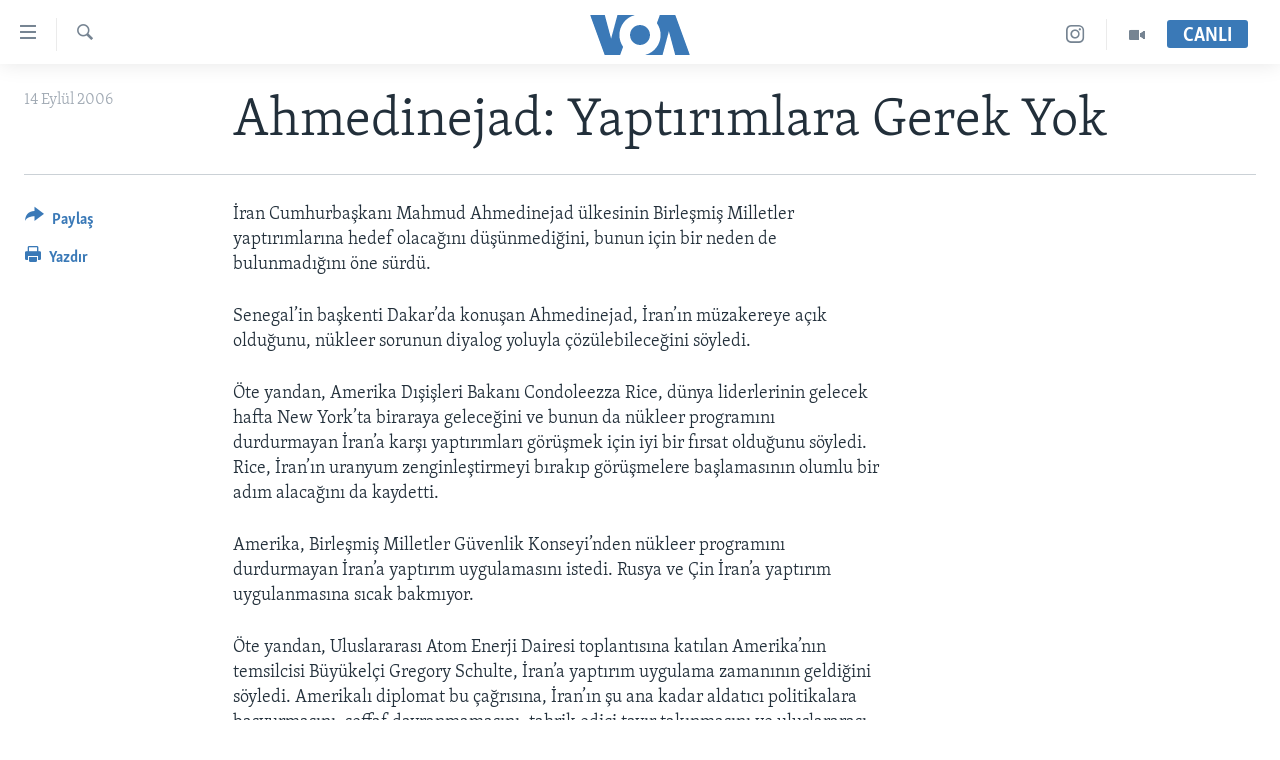

--- FILE ---
content_type: text/html; charset=utf-8
request_url: https://www.voaturkce.com/a/a-17-2006-09-14-voa1-88046317/853396.html
body_size: 9056
content:

<!DOCTYPE html>
<html lang="tr" dir="ltr" class="no-js">
<head>
<link href="/Content/responsive/VOA/tr-TR/VOA-tr-TR.css?&amp;av=0.0.0.0&amp;cb=306" rel="stylesheet"/>
<script src="https://tags.voaturkce.com/voa-pangea/prod/utag.sync.js"></script> <script type='text/javascript' src='https://www.youtube.com/iframe_api' async></script>
<script type="text/javascript">
//a general 'js' detection, must be on top level in <head>, due to CSS performance
document.documentElement.className = "js";
var cacheBuster = "306";
var appBaseUrl = "/";
var imgEnhancerBreakpoints = [0, 144, 256, 408, 650, 1023, 1597];
var isLoggingEnabled = false;
var isPreviewPage = false;
var isLivePreviewPage = false;
if (!isPreviewPage) {
window.RFE = window.RFE || {};
window.RFE.cacheEnabledByParam = window.location.href.indexOf('nocache=1') === -1;
const url = new URL(window.location.href);
const params = new URLSearchParams(url.search);
// Remove the 'nocache' parameter
params.delete('nocache');
// Update the URL without the 'nocache' parameter
url.search = params.toString();
window.history.replaceState(null, '', url.toString());
} else {
window.addEventListener('load', function() {
const links = window.document.links;
for (let i = 0; i < links.length; i++) {
links[i].href = '#';
links[i].target = '_self';
}
})
}
var pwaEnabled = false;
var swCacheDisabled;
</script>
<meta charset="utf-8" />
<title>Ahmedinejad: Yaptırımlara Gerek Yok</title>
<meta name="description" content="İran Cumhurbaşkanı Mahmud Ahmedinejad &#252;lkesinin Birleşmiş Milletler yaptırımlarına hedef olacağını d&#252;ş&#252;nmediğini, bunun i&#231;in bir neden" />
<meta name="keywords" content="" />
<meta name="viewport" content="width=device-width, initial-scale=1.0" />
<meta http-equiv="X-UA-Compatible" content="IE=edge" />
<meta name="robots" content="max-image-preview:large"><meta property="fb:pages" content="10150093764055442" />
<meta name="msvalidate.01" content="3286EE554B6F672A6F2E608C02343C0E" />
<meta name="yandex-verification" content="44109a8675ae26b6" />
<meta name="facebook-domain-verification" content="uyxxi5qrcxqz4deqtmd7wiu2qhoam9" />
<link href="https://www.voaturkce.com/a/a-17-2006-09-14-voa1-88046317/853396.html" rel="canonical" />
<meta name="apple-mobile-web-app-title" content="VOA T&#252;rk&#231;e" />
<meta name="apple-mobile-web-app-status-bar-style" content="black" />
<meta name="apple-itunes-app" content="app-id=632618796, app-argument=//853396.ltr" />
<meta content="Ahmedinejad: Yaptırımlara Gerek Yok" property="og:title" />
<meta content="İran Cumhurbaşkanı Mahmud Ahmedinejad ülkesinin Birleşmiş Milletler yaptırımlarına hedef olacağını düşünmediğini, bunun için bir neden" property="og:description" />
<meta content="article" property="og:type" />
<meta content="https://www.voaturkce.com/a/a-17-2006-09-14-voa1-88046317/853396.html" property="og:url" />
<meta content="VOA Türkçe" property="og:site_name" />
<meta content="https://www.facebook.com/VOATurkce/" property="article:publisher" />
<meta content="https://www.voaturkce.com/Content/responsive/VOA/img/top_logo_news.png" property="og:image" />
<meta content="640" property="og:image:width" />
<meta content="640" property="og:image:height" />
<meta content="site logo" property="og:image:alt" />
<meta content="305944203160965" property="fb:app_id" />
<meta content="summary_large_image" name="twitter:card" />
<meta content="@VOATurkce" name="twitter:site" />
<meta content="https://www.voaturkce.com/Content/responsive/VOA/img/top_logo_news.png" name="twitter:image" />
<meta content="Ahmedinejad: Yaptırımlara Gerek Yok" name="twitter:title" />
<meta content="İran Cumhurbaşkanı Mahmud Ahmedinejad ülkesinin Birleşmiş Milletler yaptırımlarına hedef olacağını düşünmediğini, bunun için bir neden" name="twitter:description" />
<link rel="amphtml" href="https://www.voaturkce.com/amp/a-17-2006-09-14-voa1-88046317/853396.html" />
<script type="application/ld+json">{"articleSection":"","isAccessibleForFree":true,"headline":"Ahmedinejad: Yaptırımlara Gerek Yok","inLanguage":"tr-TR","keywords":"","author":{"@type":"Person","name":"VOA"},"datePublished":"2006-09-14 00:00:00Z","dateModified":"2006-09-14 00:00:00Z","publisher":{"logo":{"width":512,"height":220,"@type":"ImageObject","url":"https://www.voaturkce.com/Content/responsive/VOA/tr-TR/img/logo.png"},"@type":"NewsMediaOrganization","url":"https://www.voaturkce.com","sameAs":["https://www.facebook.com/voaturkce","https://twitter.com/VOATurkce","https://www.youtube.com/voaturkce","https://www.instagram.com/voaturkce/","https://t.me/voaturkce"],"name":"VOA Türkçe - Haberler","alternateName":""},"@context":"https://schema.org","@type":"NewsArticle","mainEntityOfPage":"https://www.voaturkce.com/a/a-17-2006-09-14-voa1-88046317/853396.html","url":"https://www.voaturkce.com/a/a-17-2006-09-14-voa1-88046317/853396.html","description":"İran Cumhurbaşkanı Mahmud Ahmedinejad ülkesinin Birleşmiş Milletler yaptırımlarına hedef olacağını düşünmediğini, bunun için bir neden","image":{"width":1080,"height":608,"@type":"ImageObject","url":"https://gdb.voanews.com/38CEF907-F6F1-40A7-AC67-CDE6A3271344_w1080_h608.png"},"name":"Ahmedinejad: Yaptırımlara Gerek Yok"}</script>
<script src="/Scripts/responsive/infographics.b?v=dVbZ-Cza7s4UoO3BqYSZdbxQZVF4BOLP5EfYDs4kqEo1&amp;av=0.0.0.0&amp;cb=306"></script>
<script src="/Scripts/responsive/loader.b?v=Q26XNwrL6vJYKjqFQRDnx01Lk2pi1mRsuLEaVKMsvpA1&amp;av=0.0.0.0&amp;cb=306"></script>
<link rel="icon" type="image/svg+xml" href="/Content/responsive/VOA/img/webApp/favicon.svg" />
<link rel="alternate icon" href="/Content/responsive/VOA/img/webApp/favicon.ico" />
<link rel="apple-touch-icon" sizes="152x152" href="/Content/responsive/VOA/img/webApp/ico-152x152.png" />
<link rel="apple-touch-icon" sizes="144x144" href="/Content/responsive/VOA/img/webApp/ico-144x144.png" />
<link rel="apple-touch-icon" sizes="114x114" href="/Content/responsive/VOA/img/webApp/ico-114x114.png" />
<link rel="apple-touch-icon" sizes="72x72" href="/Content/responsive/VOA/img/webApp/ico-72x72.png" />
<link rel="apple-touch-icon-precomposed" href="/Content/responsive/VOA/img/webApp/ico-57x57.png" />
<link rel="icon" sizes="192x192" href="/Content/responsive/VOA/img/webApp/ico-192x192.png" />
<link rel="icon" sizes="128x128" href="/Content/responsive/VOA/img/webApp/ico-128x128.png" />
<meta name="msapplication-TileColor" content="#ffffff" />
<meta name="msapplication-TileImage" content="/Content/responsive/VOA/img/webApp/ico-144x144.png" />
<link rel="alternate" type="application/rss+xml" title="VOA - Top Stories [RSS]" href="/api/" />
<link rel="sitemap" type="application/rss+xml" href="/sitemap.xml" />
</head>
<body class=" nav-no-loaded cc_theme pg-article print-lay-article js-category-to-nav nojs-images ">
<script type="text/javascript" >
var analyticsData = {url:"https://www.voaturkce.com/a/a-17-2006-09-14-voa1-88046317/853396.html",property_id:"488",article_uid:"853396",page_title:"Ahmedinejad: Yaptırımlara Gerek Yok",page_type:"article",content_type:"article",subcontent_type:"article",last_modified:"2006-09-14 00:00:00Z",pub_datetime:"2006-09-14 00:00:00Z",pub_year:"2006",pub_month:"09",pub_day:"14",pub_hour:"00",pub_weekday:"Thursday",section:"article",english_section:"",byline:"",categories:"",domain:"www.voaturkce.com",language:"Turkish",language_service:"VOA Turkish",platform:"web",copied:"no",copied_article:"",copied_title:"",runs_js:"Yes",cms_release:"8.44.0.0.306",enviro_type:"prod",slug:"a-17-2006-09-14-voa1-88046317",entity:"VOA",short_language_service:"TURK",platform_short:"W",page_name:"Ahmedinejad: Yaptırımlara Gerek Yok"};
</script>
<noscript><iframe src="https://www.googletagmanager.com/ns.html?id=GTM-N8MP7P" height="0" width="0" style="display:none;visibility:hidden"></iframe></noscript><script type="text/javascript" data-cookiecategory="analytics">
var gtmEventObject = Object.assign({}, analyticsData, {event: 'page_meta_ready'});window.dataLayer = window.dataLayer || [];window.dataLayer.push(gtmEventObject);
if (top.location === self.location) { //if not inside of an IFrame
var renderGtm = "true";
if (renderGtm === "true") {
(function(w,d,s,l,i){w[l]=w[l]||[];w[l].push({'gtm.start':new Date().getTime(),event:'gtm.js'});var f=d.getElementsByTagName(s)[0],j=d.createElement(s),dl=l!='dataLayer'?'&l='+l:'';j.async=true;j.src='//www.googletagmanager.com/gtm.js?id='+i+dl;f.parentNode.insertBefore(j,f);})(window,document,'script','dataLayer','GTM-N8MP7P');
}
}
</script>
<!--Analytics tag js version start-->
<script type="text/javascript" data-cookiecategory="analytics">
var utag_data = Object.assign({}, analyticsData, {});
if(typeof(TealiumTagFrom)==='function' && typeof(TealiumTagSearchKeyword)==='function') {
var utag_from=TealiumTagFrom();var utag_searchKeyword=TealiumTagSearchKeyword();
if(utag_searchKeyword!=null && utag_searchKeyword!=='' && utag_data["search_keyword"]==null) utag_data["search_keyword"]=utag_searchKeyword;if(utag_from!=null && utag_from!=='') utag_data["from"]=TealiumTagFrom();}
if(window.top!== window.self&&utag_data.page_type==="snippet"){utag_data.page_type = 'iframe';}
try{if(window.top!==window.self&&window.self.location.hostname===window.top.location.hostname){utag_data.platform = 'self-embed';utag_data.platform_short = 'se';}}catch(e){if(window.top!==window.self&&window.self.location.search.includes("platformType=self-embed")){utag_data.platform = 'cross-promo';utag_data.platform_short = 'cp';}}
(function(a,b,c,d){ a="https://tags.voaturkce.com/voa-pangea/prod/utag.js"; b=document;c="script";d=b.createElement(c);d.src=a;d.type="text/java"+c;d.async=true; a=b.getElementsByTagName(c)[0];a.parentNode.insertBefore(d,a); })();
</script>
<!--Analytics tag js version end-->
<!-- Analytics tag management NoScript -->
<noscript>
<img style="position: absolute; border: none;" src="https://ssc.voaturkce.com/b/ss/bbgprod,bbgentityvoa/1/G.4--NS/2097962103?pageName=voa%3aturk%3aw%3aarticle%3aahmedinejad%3a%20yapt%c4%b1r%c4%b1mlara%20gerek%20yok&amp;c6=ahmedinejad%3a%20yapt%c4%b1r%c4%b1mlara%20gerek%20yok&amp;v36=8.44.0.0.306&amp;v6=D=c6&amp;g=https%3a%2f%2fwww.voaturkce.com%2fa%2fa-17-2006-09-14-voa1-88046317%2f853396.html&amp;c1=D=g&amp;v1=D=g&amp;events=event1,event52&amp;c16=voa%20turkish&amp;v16=D=c16&amp;ch=article&amp;c15=turkish&amp;v15=D=c15&amp;c4=article&amp;v4=D=c4&amp;c14=853396&amp;v14=D=c14&amp;v20=no&amp;c17=web&amp;v17=D=c17&amp;mcorgid=518abc7455e462b97f000101%40adobeorg&amp;server=www.voaturkce.com&amp;pageType=D=c4&amp;ns=bbg&amp;v29=D=server&amp;v25=voa&amp;v30=488&amp;v105=D=User-Agent " alt="analytics" width="1" height="1" /></noscript>
<!-- End of Analytics tag management NoScript -->
<!--*** Accessibility links - For ScreenReaders only ***-->
<section>
<div class="sr-only">
<h2>Erişilebilirlik</h2>
<ul>
<li><a href="#content" data-disable-smooth-scroll="1">Ana i&#231;eriğe ge&#231;</a></li>
<li><a href="#navigation" data-disable-smooth-scroll="1">Ana navigasyona ge&#231;</a></li>
<li><a href="#txtHeaderSearch" data-disable-smooth-scroll="1">Aramaya ge&#231;</a></li>
</ul>
</div>
</section>
<div dir="ltr">
<div id="page">
<aside>
<div class="c-lightbox overlay-modal">
<div class="c-lightbox__intro">
<h2 class="c-lightbox__intro-title"></h2>
<button class="btn btn--rounded c-lightbox__btn c-lightbox__intro-next" title="sonraki">
<span class="ico ico--rounded ico-chevron-forward"></span>
<span class="sr-only">sonraki</span>
</button>
</div>
<div class="c-lightbox__nav">
<button class="btn btn--rounded c-lightbox__btn c-lightbox__btn--close" title="Kapat">
<span class="ico ico--rounded ico-close"></span>
<span class="sr-only">Kapat</span>
</button>
<button class="btn btn--rounded c-lightbox__btn c-lightbox__btn--prev" title="&#246;nceki">
<span class="ico ico--rounded ico-chevron-backward"></span>
<span class="sr-only">&#246;nceki</span>
</button>
<button class="btn btn--rounded c-lightbox__btn c-lightbox__btn--next" title="sonraki">
<span class="ico ico--rounded ico-chevron-forward"></span>
<span class="sr-only">sonraki</span>
</button>
</div>
<div class="c-lightbox__content-wrap">
<figure class="c-lightbox__content">
<span class="c-spinner c-spinner--lightbox">
<img src="/Content/responsive/img/player-spinner.png"
alt="l&#252;tfen bekleyin"
title="l&#252;tfen bekleyin" />
</span>
<div class="c-lightbox__img">
<div class="thumb">
<img src="" alt="" />
</div>
</div>
<figcaption>
<div class="c-lightbox__info c-lightbox__info--foot">
<span class="c-lightbox__counter"></span>
<span class="caption c-lightbox__caption"></span>
</div>
</figcaption>
</figure>
</div>
<div class="hidden">
<div class="content-advisory__box content-advisory__box--lightbox">
<span class="content-advisory__box-text">Bu fotoğraf rahatsız edici bir g&#246;rsel i&#231;erebilir.</span>
<button class="btn btn--transparent content-advisory__box-btn m-t-md" value="text" type="button">
<span class="btn__text">
Click to reveal
</span>
</button>
</div>
</div>
</div>
<div class="print-dialogue">
<div class="container">
<h3 class="print-dialogue__title section-head">Print Options:</h3>
<div class="print-dialogue__opts">
<ul class="print-dialogue__opt-group">
<li class="form__group form__group--checkbox">
<input class="form__check " id="checkboxImages" name="checkboxImages" type="checkbox" checked="checked" />
<label for="checkboxImages" class="form__label m-t-md">Images</label>
</li>
<li class="form__group form__group--checkbox">
<input class="form__check " id="checkboxMultimedia" name="checkboxMultimedia" type="checkbox" checked="checked" />
<label for="checkboxMultimedia" class="form__label m-t-md">Multimedia</label>
</li>
</ul>
<ul class="print-dialogue__opt-group">
<li class="form__group form__group--checkbox">
<input class="form__check " id="checkboxEmbedded" name="checkboxEmbedded" type="checkbox" checked="checked" />
<label for="checkboxEmbedded" class="form__label m-t-md">Embedded Content</label>
</li>
<li class="hidden">
<input class="form__check " id="checkboxComments" name="checkboxComments" type="checkbox" />
<label for="checkboxComments" class="form__label m-t-md">Comments</label>
</li>
</ul>
</div>
<div class="print-dialogue__buttons">
<button class="btn btn--secondary close-button" type="button" title="İptal et">
<span class="btn__text ">İptal et</span>
</button>
<button class="btn btn-cust-print m-l-sm" type="button" title="Yazdır">
<span class="btn__text ">Yazdır</span>
</button>
</div>
</div>
</div>
<div class="ctc-message pos-fix">
<div class="ctc-message__inner">Link has been copied to clipboard</div>
</div>
</aside>
<div class="hdr-20 hdr-20--big">
<div class="hdr-20__inner">
<div class="hdr-20__max pos-rel">
<div class="hdr-20__side hdr-20__side--primary d-flex">
<label data-for="main-menu-ctrl" data-switcher-trigger="true" data-switch-target="main-menu-ctrl" class="burger hdr-trigger pos-rel trans-trigger" data-trans-evt="click" data-trans-id="menu">
<span class="ico ico-close hdr-trigger__ico hdr-trigger__ico--close burger__ico burger__ico--close"></span>
<span class="ico ico-menu hdr-trigger__ico hdr-trigger__ico--open burger__ico burger__ico--open"></span>
</label>
<div class="menu-pnl pos-fix trans-target" data-switch-target="main-menu-ctrl" data-trans-id="menu">
<div class="menu-pnl__inner">
<nav class="main-nav menu-pnl__item menu-pnl__item--first">
<ul class="main-nav__list accordeon" data-analytics-tales="false" data-promo-name="link" data-location-name="nav,secnav">
<li class="main-nav__item accordeon__item" data-switch-target="menu-item-951">
<label class="main-nav__item-name main-nav__item-name--label accordeon__control-label" data-switcher-trigger="true" data-for="menu-item-951">
HABERLER
<span class="ico ico-chevron-down main-nav__chev"></span>
</label>
<div class="main-nav__sub-list">
<a class="main-nav__item-name main-nav__item-name--link main-nav__item-name--sub" href="/Turkiye" title="T&#220;RKİYE" data-item-name="turkiye" >T&#220;RKİYE</a>
<a class="main-nav__item-name main-nav__item-name--link main-nav__item-name--sub" href="/Amerika" title="AMERİKA" data-item-name="amerika" >AMERİKA</a>
<a class="main-nav__item-name main-nav__item-name--link main-nav__item-name--sub" href="/Ortadogu" title="ORTADOĞU" data-item-name="ortadogu" >ORTADOĞU</a>
<a class="main-nav__item-name main-nav__item-name--link main-nav__item-name--sub" href="/Avrupa" title="AVRUPA" data-item-name="avrupa" >AVRUPA</a>
<a class="main-nav__item-name main-nav__item-name--link main-nav__item-name--sub" href="/Uluslararasi-Dunya" title="ULUSLARARASI" data-item-name="uluslararasi" >ULUSLARARASI</a>
<a class="main-nav__item-name main-nav__item-name--link main-nav__item-name--sub" href="/Sağlık" title="SAĞLIK" data-item-name="saglik" >SAĞLIK</a>
<a class="main-nav__item-name main-nav__item-name--link main-nav__item-name--sub" href="/BilimTeknoloji" title="BİLİM VE TEKNOLOJİ" data-item-name="bilim-tekonoloji" >BİLİM VE TEKNOLOJİ</a>
<a class="main-nav__item-name main-nav__item-name--link main-nav__item-name--sub" href="/Ekonomi" title="EKONOMİ" data-item-name="ekonomi" >EKONOMİ</a>
<a class="main-nav__item-name main-nav__item-name--link main-nav__item-name--sub" href="/Cevre" title="&#199;EVRE" data-item-name="climate-crisis-environment" >&#199;EVRE</a>
<a class="main-nav__item-name main-nav__item-name--link main-nav__item-name--sub" href="/Hayattan" title="HAYATTAN" data-item-name="hayattan" >HAYATTAN</a>
<a class="main-nav__item-name main-nav__item-name--link main-nav__item-name--sub" href="/Sanat" title="SANAT" data-item-name="sanat" >SANAT</a>
</div>
</li>
<li class="main-nav__item accordeon__item" data-switch-target="menu-item-694">
<label class="main-nav__item-name main-nav__item-name--label accordeon__control-label" data-switcher-trigger="true" data-for="menu-item-694">
PROGRAMLAR
<span class="ico ico-chevron-down main-nav__chev"></span>
</label>
<div class="main-nav__sub-list">
<a class="main-nav__item-name main-nav__item-name--link main-nav__item-name--sub" href="/AmerikadaYasam" title="AMERİKA&#39;DA YAŞAM" data-item-name="only-in-the-us-life-in-america" >AMERİKA&#39;DA YAŞAM</a>
</div>
</li>
<li class="main-nav__item">
<a class="main-nav__item-name main-nav__item-name--link" href="/UkraynaKrizi" title="UKRAYNA KRİZİ" data-item-name="ukrayna-ozel-2" >UKRAYNA KRİZİ</a>
</li>
<li class="main-nav__item">
<a class="main-nav__item-name main-nav__item-name--link" href="/yapayzekayenidunya" title="YAPAY ZEKA" data-item-name="ai-special-page" >YAPAY ZEKA</a>
</li>
<li class="main-nav__item">
<a class="main-nav__item-name main-nav__item-name--link" href="https://editorials.voa.gov/z/6205" title="YORUMLAR" target="_blank" rel="noopener">YORUMLAR</a>
</li>
<li class="main-nav__item">
<a class="main-nav__item-name main-nav__item-name--link" href="/AmerikayaOzel-OnlyInAmerica" title="Amerika&#39;ya &#214;zel" data-item-name="amerika-ya-ozel-only-in-america" >Amerika&#39;ya &#214;zel</a>
</li>
<li class="main-nav__item">
<a class="main-nav__item-name main-nav__item-name--link" href="http://m.amerikaninsesi.com/p/6009.html" title="İNGİLİZCE DERSLERİ" >İNGİLİZCE DERSLERİ</a>
</li>
<li class="main-nav__item accordeon__item" data-switch-target="menu-item-952">
<label class="main-nav__item-name main-nav__item-name--label accordeon__control-label" data-switcher-trigger="true" data-for="menu-item-952">
MULTİMEDYA
<span class="ico ico-chevron-down main-nav__chev"></span>
</label>
<div class="main-nav__sub-list">
<a class="main-nav__item-name main-nav__item-name--link main-nav__item-name--sub" href="/VideoGaleri" title="VİDEO GALERİ" data-item-name="video-galeri" >VİDEO GALERİ</a>
<a class="main-nav__item-name main-nav__item-name--link main-nav__item-name--sub" href="/FotoGaleri" title="FOTO GALERİ" data-item-name="photos" >FOTO GALERİ</a>
</div>
</li>
</ul>
</nav>
<div class="menu-pnl__item">
<a href="https://learningenglish.voanews.com/" class="menu-pnl__item-link" alt="LEARNING ENGLISH">LEARNING ENGLISH</a>
</div>
<div class="menu-pnl__item menu-pnl__item--social">
<h5 class="menu-pnl__sub-head">Bizi takip edin</h5>
<a href="https://www.facebook.com/voaturkce" title="Facebook" data-analytics-text="follow_on_facebook" class="btn btn--rounded btn--social-inverted menu-pnl__btn js-social-btn btn-facebook" target="_blank" rel="noopener">
<span class="ico ico-facebook-alt ico--rounded"></span>
</a>
<a href="https://twitter.com/VOATurkce" title="Twitter" data-analytics-text="follow_on_twitter" class="btn btn--rounded btn--social-inverted menu-pnl__btn js-social-btn btn-twitter" target="_blank" rel="noopener">
<span class="ico ico-twitter ico--rounded"></span>
</a>
<a href="https://www.youtube.com/voaturkce" title="Youtube" data-analytics-text="follow_on_youtube" class="btn btn--rounded btn--social-inverted menu-pnl__btn js-social-btn btn-youtube" target="_blank" rel="noopener">
<span class="ico ico-youtube ico--rounded"></span>
</a>
<a href="https://www.instagram.com/voaturkce/" title="Instagram" data-analytics-text="follow_on_instagram" class="btn btn--rounded btn--social-inverted menu-pnl__btn js-social-btn btn-instagram" target="_blank" rel="noopener">
<span class="ico ico-instagram ico--rounded"></span>
</a>
<a href="https://t.me/voaturkce" title="Bizi Telegram&#39;da takip edin" data-analytics-text="follow_on_telegram" class="btn btn--rounded btn--social-inverted menu-pnl__btn js-social-btn btn-telegram" target="_blank" rel="noopener">
<span class="ico ico-telegram ico--rounded"></span>
</a>
</div>
<div class="menu-pnl__item">
<a href="/navigation/allsites" class="menu-pnl__item-link">
<span class="ico ico-languages "></span>
Diller
</a>
</div>
</div>
</div>
<label data-for="top-search-ctrl" data-switcher-trigger="true" data-switch-target="top-search-ctrl" class="top-srch-trigger hdr-trigger">
<span class="ico ico-close hdr-trigger__ico hdr-trigger__ico--close top-srch-trigger__ico top-srch-trigger__ico--close"></span>
<span class="ico ico-search hdr-trigger__ico hdr-trigger__ico--open top-srch-trigger__ico top-srch-trigger__ico--open"></span>
</label>
<div class="srch-top srch-top--in-header" data-switch-target="top-search-ctrl">
<div class="container">
<form action="/s" class="srch-top__form srch-top__form--in-header" id="form-topSearchHeader" method="get" role="search"><label for="txtHeaderSearch" class="sr-only">Ara</label>
<input type="text" id="txtHeaderSearch" name="k" placeholder="Arama" accesskey="s" value="" class="srch-top__input analyticstag-event" onkeydown="if (event.keyCode === 13) { FireAnalyticsTagEventOnSearch('search', $dom.get('#txtHeaderSearch')[0].value) }" />
<button title="Ara" type="submit" class="btn btn--top-srch analyticstag-event" onclick="FireAnalyticsTagEventOnSearch('search', $dom.get('#txtHeaderSearch')[0].value) ">
<span class="ico ico-search"></span>
</button></form>
</div>
</div>
<a href="/" class="main-logo-link">
<img src="/Content/responsive/VOA/tr-TR/img/logo-compact.svg" class="main-logo main-logo--comp" alt="site logo">
<img src="/Content/responsive/VOA/tr-TR/img/logo.svg" class="main-logo main-logo--big" alt="site logo">
</a>
</div>
<div class="hdr-20__side hdr-20__side--secondary d-flex">
<a href="/VideoGaleri" title="Video" class="hdr-20__secondary-item" data-item-name="video">
<span class="ico ico-video hdr-20__secondary-icon"></span>
</a>
<a href="https://www.instagram.com/voaturkce/" title="Instagram" class="hdr-20__secondary-item" data-item-name="custom1">
<span class="ico-custom ico-custom--1 hdr-20__secondary-icon"></span>
</a>
<a href="/s" title="Ara" class="hdr-20__secondary-item hdr-20__secondary-item--search" data-item-name="search">
<span class="ico ico-search hdr-20__secondary-icon hdr-20__secondary-icon--search"></span>
</a>
<div class="hdr-20__secondary-item live-b-drop">
<div class="live-b-drop__off">
<a href="/live" class="live-b-drop__link" title="CANLI" data-item-name="live">
<span class="badge badge--live-btn badge--live-btn-off">
CANLI
</span>
</a>
</div>
<div class="live-b-drop__on hidden">
<label data-for="live-ctrl" data-switcher-trigger="true" data-switch-target="live-ctrl" class="live-b-drop__label pos-rel">
<span class="badge badge--live badge--live-btn">
CANLI
</span>
<span class="ico ico-close live-b-drop__label-ico live-b-drop__label-ico--close"></span>
</label>
<div class="live-b-drop__panel" id="targetLivePanelDiv" data-switch-target="live-ctrl"></div>
</div>
</div>
<div class="srch-bottom">
<form action="/s" class="srch-bottom__form d-flex" id="form-bottomSearch" method="get" role="search"><label for="txtSearch" class="sr-only">Ara</label>
<input type="search" id="txtSearch" name="k" placeholder="Arama" accesskey="s" value="" class="srch-bottom__input analyticstag-event" onkeydown="if (event.keyCode === 13) { FireAnalyticsTagEventOnSearch('search', $dom.get('#txtSearch')[0].value) }" />
<button title="Ara" type="submit" class="btn btn--bottom-srch analyticstag-event" onclick="FireAnalyticsTagEventOnSearch('search', $dom.get('#txtSearch')[0].value) ">
<span class="ico ico-search"></span>
</button></form>
</div>
</div>
<img src="/Content/responsive/VOA/tr-TR/img/logo-print.gif" class="logo-print" alt="site logo">
<img src="/Content/responsive/VOA/tr-TR/img/logo-print_color.png" class="logo-print logo-print--color" alt="site logo">
</div>
</div>
</div>
<script>
if (document.body.className.indexOf('pg-home') > -1) {
var nav2In = document.querySelector('.hdr-20__inner');
var nav2Sec = document.querySelector('.hdr-20__side--secondary');
var secStyle = window.getComputedStyle(nav2Sec);
if (nav2In && window.pageYOffset < 150 && secStyle['position'] !== 'fixed') {
nav2In.classList.add('hdr-20__inner--big')
}
}
</script>
<div class="c-hlights c-hlights--breaking c-hlights--no-item" data-hlight-display="mobile,desktop">
<div class="c-hlights__wrap container p-0">
<div class="c-hlights__nav">
<a role="button" href="#" title="&#246;nceki">
<span class="ico ico-chevron-backward m-0"></span>
<span class="sr-only">&#246;nceki</span>
</a>
<a role="button" href="#" title="sonraki">
<span class="ico ico-chevron-forward m-0"></span>
<span class="sr-only">sonraki</span>
</a>
</div>
<span class="c-hlights__label">
<span class="">Son Dakika</span>
<span class="switcher-trigger">
<label data-for="more-less-1" data-switcher-trigger="true" class="switcher-trigger__label switcher-trigger__label--more p-b-0" title="Daha Fazla">
<span class="ico ico-chevron-down"></span>
</label>
<label data-for="more-less-1" data-switcher-trigger="true" class="switcher-trigger__label switcher-trigger__label--less p-b-0" title="Show less">
<span class="ico ico-chevron-up"></span>
</label>
</span>
</span>
<ul class="c-hlights__items switcher-target" data-switch-target="more-less-1">
</ul>
</div>
</div> <div id="content">
<main class="container">
<div class="hdr-container">
<div class="row">
<div class="col-category col-xs-12 col-md-2 pull-left"></div><div class="col-title col-xs-12 col-md-10 pull-right"> <h1 class="title pg-title">
Ahmedinejad: Yaptırımlara Gerek Yok
</h1>
</div><div class="col-publishing-details col-xs-12 col-sm-12 col-md-2 pull-left"> <div class="publishing-details ">
<div class="published">
<span class="date" >
<time pubdate="pubdate" datetime="2006-09-14T03:00:00+02:00">
14 Eyl&#252;l 2006
</time>
</span>
</div>
</div>
</div><div class="col-lg-12 separator"> <div class="separator">
<hr class="title-line" />
</div>
</div>
</div>
</div>
<div class="body-container">
<div class="row">
<div class="col-xs-12 col-md-2 pull-left article-share">
<div class="share--box">
<div class="sticky-share-container" style="display:none">
<div class="container">
<a href="https://www.voaturkce.com" id="logo-sticky-share">&nbsp;</a>
<div class="pg-title pg-title--sticky-share">
Ahmedinejad: Yaptırımlara Gerek Yok
</div>
<div class="sticked-nav-actions">
<!--This part is for sticky navigation display-->
<p class="buttons link-content-sharing p-0 ">
<button class="btn btn--link btn-content-sharing p-t-0 " id="btnContentSharing" value="text" role="Button" type="" title="Farklı paylaş">
<span class="ico ico-share ico--l"></span>
<span class="btn__text ">
Paylaş
</span>
</button>
</p>
<aside class="content-sharing js-content-sharing js-content-sharing--apply-sticky content-sharing--sticky"
role="complementary"
data-share-url="https://www.voaturkce.com/a/a-17-2006-09-14-voa1-88046317/853396.html" data-share-title="Ahmedinejad: Yaptırımlara Gerek Yok" data-share-text="">
<div class="content-sharing__popover">
<h6 class="content-sharing__title">Paylaş</h6>
<button href="#close" id="btnCloseSharing" class="btn btn--text-like content-sharing__close-btn">
<span class="ico ico-close ico--l"></span>
</button>
<ul class="content-sharing__list">
<li class="content-sharing__item">
<div class="ctc ">
<input type="text" class="ctc__input" readonly="readonly">
<a href="" js-href="https://www.voaturkce.com/a/a-17-2006-09-14-voa1-88046317/853396.html" class="content-sharing__link ctc__button">
<span class="ico ico-copy-link ico--rounded ico--s"></span>
<span class="content-sharing__link-text">Bağlantıyı Kopyala</span>
</a>
</div>
</li>
<li class="content-sharing__item">
<a href="https://facebook.com/sharer.php?u=https%3a%2f%2fwww.voaturkce.com%2fa%2fa-17-2006-09-14-voa1-88046317%2f853396.html"
data-analytics-text="share_on_facebook"
title="Facebook" target="_blank"
class="content-sharing__link js-social-btn">
<span class="ico ico-facebook ico--rounded ico--s"></span>
<span class="content-sharing__link-text">Facebook</span>
</a>
</li>
<li class="content-sharing__item">
<a href="https://twitter.com/share?url=https%3a%2f%2fwww.voaturkce.com%2fa%2fa-17-2006-09-14-voa1-88046317%2f853396.html&amp;text=Ahmedinejad%3a+Yapt%c4%b1r%c4%b1mlara+Gerek+Yok"
data-analytics-text="share_on_twitter"
title="Twitter" target="_blank"
class="content-sharing__link js-social-btn">
<span class="ico ico-twitter ico--rounded ico--s"></span>
<span class="content-sharing__link-text">Twitter</span>
</a>
</li>
<li class="content-sharing__item">
<a href="https://www.linkedin.com/shareArticle?mini=true&amp;url=https%3a%2f%2fwww.voaturkce.com%2fa%2fa-17-2006-09-14-voa1-88046317%2f853396.html&amp;title=Ahmedinejad: Yaptırımlara Gerek Yok"
data-analytics-text="share_on_linkedIn"
title="LinkedIn" target="_blank"
class="content-sharing__link js-social-btn">
<span class="ico ico-linkedin ico--rounded ico--s"></span>
<span class="content-sharing__link-text">LinkedIn</span>
</a>
</li>
<li class="content-sharing__item">
<a href="https://telegram.me/share/url?url=https%3a%2f%2fwww.voaturkce.com%2fa%2fa-17-2006-09-14-voa1-88046317%2f853396.html"
data-analytics-text="share_on_telegram"
title="Telegram" target="_blank"
class="content-sharing__link js-social-btn">
<span class="ico ico-telegram ico--rounded ico--s"></span>
<span class="content-sharing__link-text">Telegram</span>
</a>
</li>
<li class="content-sharing__item visible-xs-inline-block visible-sm-inline-block">
<a href="whatsapp://send?text=https%3a%2f%2fwww.voaturkce.com%2fa%2fa-17-2006-09-14-voa1-88046317%2f853396.html"
data-analytics-text="share_on_whatsapp"
title="WhatsApp" target="_blank"
class="content-sharing__link js-social-btn">
<span class="ico ico-whatsapp ico--rounded ico--s"></span>
<span class="content-sharing__link-text">WhatsApp</span>
</a>
</li>
<li class="content-sharing__item visible-md-inline-block visible-lg-inline-block">
<a href="https://web.whatsapp.com/send?text=https%3a%2f%2fwww.voaturkce.com%2fa%2fa-17-2006-09-14-voa1-88046317%2f853396.html"
data-analytics-text="share_on_whatsapp_desktop"
title="WhatsApp" target="_blank"
class="content-sharing__link js-social-btn">
<span class="ico ico-whatsapp ico--rounded ico--s"></span>
<span class="content-sharing__link-text">WhatsApp</span>
</a>
</li>
<li class="content-sharing__item">
<a href="mailto:?body=https%3a%2f%2fwww.voaturkce.com%2fa%2fa-17-2006-09-14-voa1-88046317%2f853396.html&amp;subject=Ahmedinejad: Yaptırımlara Gerek Yok"
title="Email"
class="content-sharing__link ">
<span class="ico ico-email ico--rounded ico--s"></span>
<span class="content-sharing__link-text">Email</span>
</a>
</li>
</ul>
</div>
</aside>
</div>
</div>
</div>
<div class="links">
<p class="buttons link-content-sharing p-0 ">
<button class="btn btn--link btn-content-sharing p-t-0 " id="btnContentSharing" value="text" role="Button" type="" title="Farklı paylaş">
<span class="ico ico-share ico--l"></span>
<span class="btn__text ">
Paylaş
</span>
</button>
</p>
<aside class="content-sharing js-content-sharing " role="complementary"
data-share-url="https://www.voaturkce.com/a/a-17-2006-09-14-voa1-88046317/853396.html" data-share-title="Ahmedinejad: Yaptırımlara Gerek Yok" data-share-text="">
<div class="content-sharing__popover">
<h6 class="content-sharing__title">Paylaş</h6>
<button href="#close" id="btnCloseSharing" class="btn btn--text-like content-sharing__close-btn">
<span class="ico ico-close ico--l"></span>
</button>
<ul class="content-sharing__list">
<li class="content-sharing__item">
<div class="ctc ">
<input type="text" class="ctc__input" readonly="readonly">
<a href="" js-href="https://www.voaturkce.com/a/a-17-2006-09-14-voa1-88046317/853396.html" class="content-sharing__link ctc__button">
<span class="ico ico-copy-link ico--rounded ico--l"></span>
<span class="content-sharing__link-text">Bağlantıyı Kopyala</span>
</a>
</div>
</li>
<li class="content-sharing__item">
<a href="https://facebook.com/sharer.php?u=https%3a%2f%2fwww.voaturkce.com%2fa%2fa-17-2006-09-14-voa1-88046317%2f853396.html"
data-analytics-text="share_on_facebook"
title="Facebook" target="_blank"
class="content-sharing__link js-social-btn">
<span class="ico ico-facebook ico--rounded ico--l"></span>
<span class="content-sharing__link-text">Facebook</span>
</a>
</li>
<li class="content-sharing__item">
<a href="https://twitter.com/share?url=https%3a%2f%2fwww.voaturkce.com%2fa%2fa-17-2006-09-14-voa1-88046317%2f853396.html&amp;text=Ahmedinejad%3a+Yapt%c4%b1r%c4%b1mlara+Gerek+Yok"
data-analytics-text="share_on_twitter"
title="Twitter" target="_blank"
class="content-sharing__link js-social-btn">
<span class="ico ico-twitter ico--rounded ico--l"></span>
<span class="content-sharing__link-text">Twitter</span>
</a>
</li>
<li class="content-sharing__item">
<a href="https://www.linkedin.com/shareArticle?mini=true&amp;url=https%3a%2f%2fwww.voaturkce.com%2fa%2fa-17-2006-09-14-voa1-88046317%2f853396.html&amp;title=Ahmedinejad: Yaptırımlara Gerek Yok"
data-analytics-text="share_on_linkedIn"
title="LinkedIn" target="_blank"
class="content-sharing__link js-social-btn">
<span class="ico ico-linkedin ico--rounded ico--l"></span>
<span class="content-sharing__link-text">LinkedIn</span>
</a>
</li>
<li class="content-sharing__item">
<a href="https://telegram.me/share/url?url=https%3a%2f%2fwww.voaturkce.com%2fa%2fa-17-2006-09-14-voa1-88046317%2f853396.html"
data-analytics-text="share_on_telegram"
title="Telegram" target="_blank"
class="content-sharing__link js-social-btn">
<span class="ico ico-telegram ico--rounded ico--l"></span>
<span class="content-sharing__link-text">Telegram</span>
</a>
</li>
<li class="content-sharing__item visible-xs-inline-block visible-sm-inline-block">
<a href="whatsapp://send?text=https%3a%2f%2fwww.voaturkce.com%2fa%2fa-17-2006-09-14-voa1-88046317%2f853396.html"
data-analytics-text="share_on_whatsapp"
title="WhatsApp" target="_blank"
class="content-sharing__link js-social-btn">
<span class="ico ico-whatsapp ico--rounded ico--l"></span>
<span class="content-sharing__link-text">WhatsApp</span>
</a>
</li>
<li class="content-sharing__item visible-md-inline-block visible-lg-inline-block">
<a href="https://web.whatsapp.com/send?text=https%3a%2f%2fwww.voaturkce.com%2fa%2fa-17-2006-09-14-voa1-88046317%2f853396.html"
data-analytics-text="share_on_whatsapp_desktop"
title="WhatsApp" target="_blank"
class="content-sharing__link js-social-btn">
<span class="ico ico-whatsapp ico--rounded ico--l"></span>
<span class="content-sharing__link-text">WhatsApp</span>
</a>
</li>
<li class="content-sharing__item">
<a href="mailto:?body=https%3a%2f%2fwww.voaturkce.com%2fa%2fa-17-2006-09-14-voa1-88046317%2f853396.html&amp;subject=Ahmedinejad: Yaptırımlara Gerek Yok"
title="Email"
class="content-sharing__link ">
<span class="ico ico-email ico--rounded ico--l"></span>
<span class="content-sharing__link-text">Email</span>
</a>
</li>
</ul>
</div>
</aside>
<p class="link-print visible-md visible-lg buttons p-0">
<button class="btn btn--link btn-print p-t-0" onclick="if (typeof FireAnalyticsTagEvent === 'function') {FireAnalyticsTagEvent({ on_page_event: 'print_story' });}return false" title="(CTRL+P)">
<span class="ico ico-print"></span>
<span class="btn__text">Yazdır</span>
</button>
</p>
</div>
</div>
</div>
<div class="col-xs-12 col-sm-12 col-md-10 col-lg-10 pull-right">
<div class="row">
<div class="col-xs-12 col-sm-12 col-md-8 col-lg-8 pull-left bottom-offset content-offset">
<div id="article-content" class="content-floated-wrap fb-quotable">
<div class="wsw">
<p>
İran Cumhurbaşkanı Mahmud Ahmedinejad ülkesinin Birleşmiş Milletler yaptırımlarına hedef olacağını düşünmediğini, bunun için bir neden de bulunmadığını öne sürdü. </p>
<p>Senegal’in başkenti Dakar’da konuşan Ahmedinejad, İran’ın müzakereye açık olduğunu, nükleer sorunun diyalog yoluyla çözülebileceğini söyledi. </p>
<p>Öte yandan, Amerika Dışişleri Bakanı Condoleezza Rice, dünya liderlerinin gelecek hafta New York’ta biraraya geleceğini ve bunun da nükleer programını durdurmayan İran’a karşı yaptırımları görüşmek için iyi bir fırsat olduğunu söyledi. Rice, İran’ın uranyum zenginleştirmeyi bırakıp görüşmelere başlamasının olumlu bir adım alacağını da kaydetti. </p>
<p>Amerika, Birleşmiş Milletler Güvenlik Konseyi’nden nükleer programını durdurmayan İran’a yaptırım uygulamasını istedi. Rusya ve Çin İran’a yaptırım uygulanmasına sıcak bakmıyor.</p>
<p>Öte yandan, Uluslararası Atom Enerji Dairesi toplantısına katılan Amerika’nın temsilcisi Büyükelçi Gregory Schulte, İran’a yaptırım uygulama zamanının geldiğini söyledi. Amerikalı diplomat bu çağrısına, İran’ın şu ana kadar aldatıcı politikalara başvurmasını, şeffaf davranmamasını, tahrik edici tavır takınmasını ve uluslararası yükümlülüklerini dikkate almamasını gerekçe gösterdi. Ancak Avrupalı ülkeler bu çağrıya karşı çıktı.</p>
</div>
</div>
</div>
</div>
</div>
</div>
</div>
</main>
</div>
<footer role="contentinfo">
<div id="foot" class="foot">
<div class="container">
<div class="foot-nav collapsed" id="foot-nav">
<div class="menu">
<ul class="items">
<li class="socials block-socials">
<span class="handler" id="socials-handler">
Bizi takip edin
</span>
<div class="inner">
<ul class="subitems follow">
<li>
<a href="https://www.facebook.com/voaturkce" title="Facebook" data-analytics-text="follow_on_facebook" class="btn btn--rounded js-social-btn btn-facebook" target="_blank" rel="noopener">
<span class="ico ico-facebook-alt ico--rounded"></span>
</a>
</li>
<li>
<a href="https://twitter.com/VOATurkce" title="Twitter" data-analytics-text="follow_on_twitter" class="btn btn--rounded js-social-btn btn-twitter" target="_blank" rel="noopener">
<span class="ico ico-twitter ico--rounded"></span>
</a>
</li>
<li>
<a href="https://www.youtube.com/voaturkce" title="Youtube" data-analytics-text="follow_on_youtube" class="btn btn--rounded js-social-btn btn-youtube" target="_blank" rel="noopener">
<span class="ico ico-youtube ico--rounded"></span>
</a>
</li>
<li>
<a href="https://www.instagram.com/voaturkce/" title="Instagram" data-analytics-text="follow_on_instagram" class="btn btn--rounded js-social-btn btn-instagram" target="_blank" rel="noopener">
<span class="ico ico-instagram ico--rounded"></span>
</a>
</li>
<li>
<a href="https://t.me/voaturkce" title="Bizi Telegram&#39;da takip edin" data-analytics-text="follow_on_telegram" class="btn btn--rounded js-social-btn btn-telegram" target="_blank" rel="noopener">
<span class="ico ico-telegram ico--rounded"></span>
</a>
</li>
<li>
<a href="/rssfeeds" title="RSS" data-analytics-text="follow_on_rss" class="btn btn--rounded js-social-btn btn-rss" >
<span class="ico ico-rss ico--rounded"></span>
</a>
</li>
<li>
<a href="/podcasts" title="Podcast" data-analytics-text="follow_on_podcast" class="btn btn--rounded js-social-btn btn-podcast" >
<span class="ico ico-podcast ico--rounded"></span>
</a>
</li>
<li>
<a href="/subscribe.html" title="Subscribe" data-analytics-text="follow_on_subscribe" class="btn btn--rounded js-social-btn btn-email" >
<span class="ico ico-email ico--rounded"></span>
</a>
</li>
</ul>
</div>
</li>
<li class="block-primary collapsed collapsible item">
<span class="handler">
VOA T&#252;rk&#231;e&#39;de ayrıca
<span title="close tab" class="ico ico-chevron-up"></span>
<span title="open tab" class="ico ico-chevron-down"></span>
<span title="add" class="ico ico-plus"></span>
<span title="remove" class="ico ico-minus"></span>
</span>
<div class="inner">
<ul class="subitems">
<li class="subitem">
<a class="handler" href="http://m.amerikaninsesi.com/" title="Anasayfa" >Anasayfa</a>
</li>
<li class="subitem">
<a class="handler" href="/Erisebilirlik" title="Erişilebilirlik" >Erişilebilirlik</a>
</li>
<li class="subitem">
<a class="handler" href="https://www.voanews.com/p/5338.html" title="Kullanım Şartları ve Gizlilik Politikası" target="_blank" rel="noopener">Kullanım Şartları ve Gizlilik Politikası</a>
</li>
</ul>
</div>
</li>
</ul>
</div>
</div>
<div class="foot__item foot__item--copyrights">
<p class="copyright"></p>
</div>
</div>
</div>
</footer> </div>
</div>
<script defer src="/Scripts/responsive/serviceWorkerInstall.js?cb=306"></script>
<script type="text/javascript">
// opera mini - disable ico font
if (navigator.userAgent.match(/Opera Mini/i)) {
document.getElementsByTagName("body")[0].className += " can-not-ff";
}
// mobile browsers test
if (typeof RFE !== 'undefined' && RFE.isMobile) {
if (RFE.isMobile.any()) {
document.getElementsByTagName("body")[0].className += " is-mobile";
}
else {
document.getElementsByTagName("body")[0].className += " is-not-mobile";
}
}
</script>
<script src="/conf.js?x=306" type="text/javascript"></script>
<div class="responsive-indicator">
<div class="visible-xs-block">XS</div>
<div class="visible-sm-block">SM</div>
<div class="visible-md-block">MD</div>
<div class="visible-lg-block">LG</div>
</div>
<script type="text/javascript">
var bar_data = {
"apiId": "853396",
"apiType": "1",
"isEmbedded": "0",
"culture": "tr-TR",
"cookieName": "cmsLoggedIn",
"cookieDomain": "www.voaturkce.com"
};
</script>
<div id="scriptLoaderTarget" style="display:none;contain:strict;"></div>
</body>
</html>